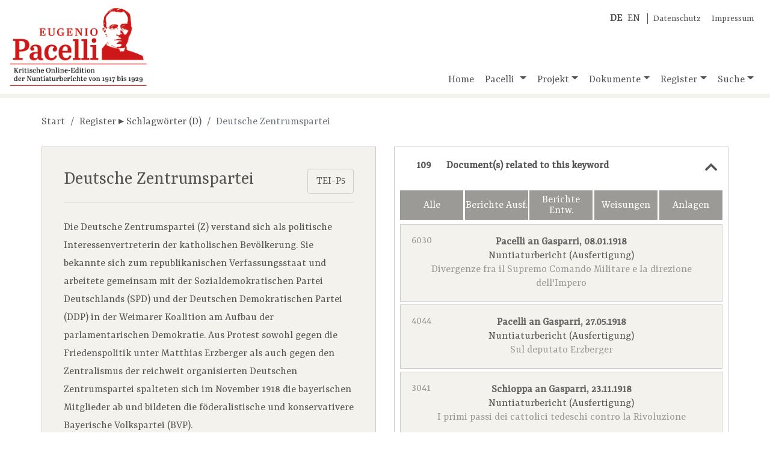

--- FILE ---
content_type: text/html;charset=UTF-8
request_url: https://pacelli-edition.de/schlagwort.html?idno=4042&docsToSub=show
body_size: 83103
content:
<!DOCTYPE html>
<html xmlns="http://www.w3.org/1999/xhtml" data-template="i18n:translate" data-template-catalogues="data/i18n" data-template-lang="de">
    <head>
            <!-- Meta -->
        <meta charset="UTF-8" />
        <meta name="description" content="Eugenio Pacelli, der spätere Papst Pius&#160;XII. (1939-1958), ist&#xA;        eine der bekanntesten und umstrittensten Persönlichkeiten des 20. Jahrhunderts. Die Öffnung&#xA;        aller Akten aus dem Pontifikat Pius'&#160;XI. (1922-1939) im Vatikanischen Geheimarchiv 2003 und&#xA;        2006 macht es möglich, alle Nuntiaturberichte, die Pacelli in den zwölf Jahren seiner&#xA;        Tätigkeit in Deutschland nach Rom sandte, zu edieren. Eine Edition der Weisungen von&#xA;        Kardinalstaatssekretär Pietro Gasparri ergänzt den Quellenbestand." />
        <meta name="keywords" content="Eugenio Pacelli, Pacelli, Nuntiaturberichte, Online-Edition" />
        <meta name="viewport" content="width=device-width, initial-scale=1.0" />
            <!-- Fav-Icon -->
        <link rel="shortcut icon" href="./resources/images/template/pacelli-favicon.ico" />
            <!-- Title-->
        <title>Eugenio Pacelli. Kritische Online-Edition der Nuntiaturberichte 1917–1929</title>
            <!-- JQuery -->
        <script type="text/javascript" src="./resources/libraries/jQuery/jquery-3.3.1.min.js"></script>
            <!-- <script type="text/javascript" src="./resources/libraries/jQuery/jquery-ui-1.12.min.js"/>  Required for "Draggable" -->
            <!-- Bootstrap-->
        <link rel="stylesheet" type="text/css" href="./resources/libraries/bootstrap/bootstrap-4.1.3.min.css" />
        <script type="text/javascript" src="./resources/libraries/bootstrap/bootstrap-4.1.3.bundle.js"></script>
            <!-- SlimWidgets -->
        <link rel="stylesheet" type="text/css" href="./resources/libraries/SlimWidgets/css/slim-widgets.css" />
        <script type="text/javascript" src="./resources/libraries/SlimWidgets/js/slim-widgets.js"></script>
            <!-- Own CSS -->
        <link rel="stylesheet" type="text/css" href="./resources/css/pacelli-main.css" />
            <!-- Own JS -->
        <script type="text/javascript" src="./resources/js/pacelli-objects.js"></script>
        <script type="text/javascript" src="./resources/js/pacelli.js"></script>
            <!-- Google Font "Ysra" -->
        <link href="https://fonts.googleapis.com/css?family=Yrsa&amp;display=swap" rel="stylesheet" /> 
            <!-- Font awesome -->
        <link rel="stylesheet" href="https://use.fontawesome.com/releases/v5.8.0/css/all.css" integrity="sha384-Mmxa0mLqhmOeaE8vgOSbKacftZcsNYDjQzuCOm6D02luYSzBG8vpaOykv9lFQ51Y" crossorigin="anonymous" />
    </head>
    <body id="body" lang="de">
        <div class="container container-xl" id="main-container">
                <!-- Title -->
            <header class="row">
                <div class="im-da-lang"><span xmlns="" class="lang-container"><a class="lang-link" href="./index.html"><b>DE</b></a><a class="lang-link" href="./en/index.html">EN</a></span><span class="im-da-nav"><a href="./datenschutz.html">Datenschutz</a><a href="./impressum.html">Impressum</a></span>
                </div><a class="pacelli-logo-link" href="./index.html"><img class="pacelli-logo" src="./resources/images/template/pacelli-edition-logo.png" alt="Pacelli Edition" /></a>
                    <!-- Navigation -->
                <nav class="navbar navbar-expand-md navbar-light ml-auto d-flex align-items-end"><button class="navbar-toggler" type="button" data-toggle="collapse" data-target="#navbarNavDropdown" aria-controls="navbarNavDropdown" aria-expanded="false" aria-label="Toggle navigation"><span class="navbar-toggler-icon"></span></button>
                    <div class="collapse navbar-collapse" id="navbarNavDropdown">
                        <ul class="navbar-nav"> <!-- move navbar to the right: ml-auto -->
                            <li class="nav-item"><a id="nav-home" class="nav-link home-link" href="./index.html">Home</a>
                            </li>
                            <li class="nav-item dropdown"><a id="nav-pacelli" class="nav-link dropdown-toggle" href="./navigation.html#pacelli" role="button" data-toggle="dropdown" aria-haspopup="true" aria-expanded="false">
                                        Pacelli
                                    </a>
                                <div class="dropdown-menu" aria-labelledby="navbarDropdownMenuLink"><a class="dropdown-item" href="./biografie.html">Biografie</a><a class="dropdown-item" href="./nuntiatur.html">Nuntiatur</a>
                                </div>
                            </li>
                            <li class="nav-item dropdown"><a id="nav-project" class="nav-link dropdown-toggle" href="./navigation.html#projekt" role="button" data-toggle="dropdown" aria-haspopup="true" aria-expanded="false">Projekt</a>
                                <div class="dropdown-menu" aria-labelledby="navbarDropdownMenuLink"><a class="dropdown-item" href="./dokumentation.html">Dokumentation</a><a class="dropdown-item" href="./mitarbeiter.html">Team</a><a class="dropdown-item" href="./partner.html">Partner</a><a class="dropdown-item" href="./editionsrichtlinien.html">Editionsrichtlinien</a><a class="dropdown-item" href="./publikationen.html">Publikationen</a><a class="dropdown-item" href="./vortraege-und-praesentationen.html">Vorträge und Präsentationen</a><a class="dropdown-item" href="./berichte-und-interviews.html">Berichte und Interviews</a>
                                </div>
                            </li>
                            <li class="nav-item dropdown"><a id="nav-documents" class="nav-link dropdown-toggle" href="./navigation.html#dokumente" role="button" data-toggle="dropdown" aria-haspopup="true" aria-expanded="false">Dokumente</a>
                                <div class="dropdown-menu" aria-labelledby="navbarDropdownMenuLink"><a class="dropdown-item" href="./dokumente-nach-archiven.html">Nach Archiven</a><a class="dropdown-item" href="./dokumente-nach-themen.html">Nach Themen</a><a class="dropdown-item" href="./dokumente-chronologisch.html">Chronologisch</a>
                                </div>
                            </li>
                            <li class="nav-item dropdown"><a id="nav-register" class="nav-link dropdown-toggle" href="./navigation.html#register" role="button" data-toggle="dropdown" aria-haspopup="true" aria-expanded="false">Register</a>
                                <div class="dropdown-menu" aria-labelledby="navbarDropdownMenuLink"><a class="dropdown-item" href="./kurzbiografien.html?letter=A">Kurzbiografien</a><a class="dropdown-item" href="./schlagwoerter.html?letter=A">Schlagwörter</a>
                                </div>
                            </li>
                            <li class="nav-item dropdown"><a id="nav-search" class="nav-link dropdown-toggle" href="./navigation.html#suche" role="button" data-toggle="dropdown" aria-haspopup="true" aria-expanded="false">Suche</a>
                                <div class="dropdown-menu dropdown-menu-right" aria-labelledby="navbarDropdownMenuLink"><a class="dropdown-item" href="./suche-gesamtbestand.html">Gesamtbestand</a>
                                    <div class="dropdown-divider"></div><a class="dropdown-item" href="./suche-dokumente.html">Dokumente</a><a class="dropdown-item" href="./suche-kurzbiografien.html">Kurzbiografien</a><a class="dropdown-item" href="./suche-schlagwoerter.html">Schlagwörter</a>
                                </div>
                            </li>
                        </ul>
                    </div>
                </nav>
            </header>
                
                <!-- Actual page content goes here -->
            <div id="content" class="row content-row"><span class="page-info" data-pageid="sub"></span>
    <div class="col-12 basic-container">
                    <nav xmlns="" aria-label="breadcrumb">
                        <ol class="breadcrumb">
                            <li class="breadcrumb-item"><a href="./index.html">Start</a>
                            </li>
                            <li class="breadcrumb-item"><a href="./schlagwoerter.html?letter=D">Register ▸ Schlagwörter (D)</a>
                            </li>
                            <li class="breadcrumb-item active" aria-current="page">Deutsche Zentrumspartei</li>
                        </ol>
                    </nav>
    </div>
    <div class="col-lg-6 basic-container left">
                    <div xmlns="" class="resource sub-container"><a class="btn" href="https://pacelli-edition.de/Schlagwort/4042?format=xml" target="blanc" style="float:right;">TEI-P5</a>
                        <section class="resource-header sub-header">
                            <h3 class="sub-title">Deutsche Zentrumspartei</h3>
                        </section>
                        <section class="sub-annotation">Die Deutsche Zentrumspartei (Z) verstand sich als politische Interessenvertreterin
        der katholischen Bevölkerung. Sie bekannte sich zum republikanischen Verfassungsstaat und
        arbeitete gemeinsam mit der Sozialdemokratischen Partei Deutschlands (SPD) und der Deutschen
        Demokratischen Partei (DDP) in der Weimarer Koalition am Aufbau der parlamentarischen
        Demokratie. Aus Protest sowohl gegen die Friedenspolitik unter Matthias Erzberger als auch
        gegen den Zentralismus der reichweit organisierten Deutschen Zentrumspartei spalteten sich
        im November 1918 die bayerischen Mitglieder ab und bildeten die föderalistische und
        konservativere Bayerische Volkspartei (BVP). <br />Die Zentrumspartei war durch eine breite
        programmatische Vielfalt gekennzeichnet. Ihre Wählerschaft speiste sich aus katholischen
        Arbeitern aus dem linken bis hin zu Adeligen aus dem rechten Parteiflügel. Die einigende
        Klammer der Zentrumspartei war der KatholizismuS.&#160;Unter der Führung der Parteilinken
        Matthias Erzberger und Joseph Wirth setzte sich die Partei für die Festigung der Weimarer
        Republik, die Sicherung des Verfassungsstaates, den Ausbau des Sozialstaates und für eine
        außenpolitische Verständigung ein. Der rechte Parteiflügel hingegen sprach sich für eine
        patriarchalisch-ständestaatlich orientierte Innen- und eine revisionistische,
        nationalbetonte Außenpolitik aus.&#160;<br />Bei den Wahlen zur Verfassunggebenden
        Nationalversammlung vom 19.&#160;Januar 1919 trat die Partei unter der Bezeichnung
        "Christliche Volkspartei" an. Sie konnte mit 19,7 Prozent ihr bestes Wahlergebnis in der
        Weimarer Republik erzielen. Innerhalb der "Weimarer Koalition" mit den Sozialdemokraten
        (SPD) und den Demokraten (DDP), in der die Zentrumspartei das rechte politische Spektrum
        bildete, herrschten erhebliche politische Differenzen vor allem in Hinblick auf die Schul-
        und Kirchenpolitik. Die Koalition verlor bei den Reichstagswahlen vom Juni 1920, bei denen
        die Zentrumspartei auf 13,6 Prozent der Stimmen abrutschte, die absolute Mehrheit. In
        Preußen, dem bedeutendsten Bundesstaat der Weimarer Republik, setzte die Zentrumspartei die
        Weimarer Koalition mit SPD und DDP bis 1932 fort. <br />Der Stimmenanteil der Zentrumspartei
        ging bei den Reichstagswahlen in der Weimarer Republik langsam aber stetig zurück. Lag er in
        der ersten Hälfte der 1920er Jahre weiterhin deutlich über 13 Prozent, so sank er 1928 auf
        12,1 Prozent. Die Zentrumspartei stellte mit Konstantin Fehrenbach, Joseph Wirth, Wilhelm
        Marx und Heinrich Brüning vier, wenn man die Kanzlerschaft Franz von Papens, der am
        3.&#160;Juni 1932 nach drei Tagen im Amt aus der Zentrumspartei austrat, hinzuzählt,
        insgesamt fünf Reichskanzler. Sie war bis 1932 an allen Reichsregierungen beteiligt. Als
        Partei der Mitte, die sowohl nach links als auch nach rechts koalitionsfähig war, nahm sie
        eine Scharnierfunktion in der Parteienlandschaft der Weimarer Republik ein. Dabei kam es
        zwischen den Parteiflügeln immer wieder zu Auseinandersetzungen, ob mit der Linken oder der
        Rechten koaliert werden sollte. <br />1930 bedeutete die Ernennung Heinrich Brünings zum
        Reichskanzler einer Minderheitsregierung, die ihren Aufgaben nur mit der Unterstützung des
        Reichspräsidenten Paul von Hindenburg nachkommen konnte, den Übergang von der
        parlamentarischen Regierung zu den scheinparlamentarischen Präsidialkabinetten. Am
        5.&#160;Juli 1933 löste sich die Deutsche Zentrumspartei als letzte der bürgerlichen
        Parteien auf, um sich der Gleichschaltung zu entziehen. <br /><br /><b>Beteiligung an der
            Reichsregierung 1919-1932:</b><br />
                            <div class="table-responsive">
                                <table class="table table-bordered">
                                    <tr>
                                        <td style="text-align:justify;"><b>Kabinett</b><span class="th-spacer"></span>
                                        </td>
                                        <td style="text-align:justify;"><b>Ministerposten</b><span class="th-spacer"></span>
                                        </td>
                                    </tr>
                                    <tr>
                                        <td style="text-align:justify;">Scheidemann <br />(13.&#160;Februar 1919 bis 20.&#160;Juni
                    1919)</td>
                                        <td style="text-align:justify;">Verkehr und Kolonien (Johannes Bell), Post (Johannes
                    Giesberts), Ohne Geschäftsbereich (Matthias Erzberger)</td>
                                    </tr>
                                    <tr>
                                        <td style="text-align:justify;">Bauer<br />(21.&#160;Juni 1919 bis 27.&#160;März
                    1920)</td>
                                        <td style="text-align:justify;">Stellvertretender Reichskanzler (Matthias Erzberger)
                    Verkehr und Kolonien (Johannes Bell), Post (Johannes Giesberts), Schatz (Wilhelm
                    Mayer)</td>
                                    </tr>
                                    <tr>
                                        <td style="text-align:justify;">Müller<br />(27.&#160;März 1920 bis 21.&#160;Juni
                    1920)</td>
                                        <td style="text-align:justify;">Finanzen (Joseph Wirth), Ernährung (Andreas Hermes),
                    Verkehr (Johannes Bell), Post (Johannes Giesberts)</td>
                                    </tr>
                                    <tr>
                                        <td style="text-align:justify;">Fehrenbach <br />(25.&#160;Juni 1920 bis 4.&#160;Mai
                    1921)</td>
                                        <td style="text-align:justify;">Reichskanzler (Konstantin Fehrenbach), Arbeit (Heinrich
                    Brauns), Ernährung, Landwirtschaft (Andreas Hermes), Finanzen (Joseph Wirth),
                    Post (Johannes Giesberts)</td>
                                    </tr>
                                    <tr>
                                        <td style="text-align:justify;">Wirth I<br />(10.&#160;Mai 1921 bis 25.&#160;Oktober
                    1921):</td>
                                        <td style="text-align:justify;">Reichskanzler, Auswärtiges Amt, Finanzen (Joseph Wirth),
                    Arbeit (Heinrich Brauns), Ernährung<br />(Andreas Hermes), Post (Johannes
                    Giesberts)</td>
                                    </tr>
                                    <tr>
                                        <td style="text-align:justify;">Wirth II<br />(26.&#160;Oktober 1921 bis 22.&#160;November
                    1922)</td>
                                        <td style="text-align:justify;">Reichskanzler, Auswärtiges Amt (Joseph Wirth), Ernährung
                    bis 10.03.1922, danach Finanzen (Andreas Hermes), Arbeit (Heinrich Brauns), Post
                    (Johannes Giesberts)</td>
                                    </tr>
                                    <tr>
                                        <td style="text-align:justify;">Cuno<br />(22.&#160;November 1922 bis 12.&#160;August
                    1923)</td>
                                        <td style="text-align:justify;">Finanzen (Andreas Hermes), Arbeit (Heinrich Brauns),
                    Ernährung, Landwirtschaft (Karl Müller)</td>
                                    </tr>
                                    <tr>
                                        <td style="text-align:justify;">Stresemann I<br />(13.&#160;August 1923 bis
                    6.&#160;Oktober 1923)</td>
                                        <td style="text-align:justify;">Arbeit (Heinrich Brauns), Besetzte Gebiete (Johannes
                    Fuchs), Post (Anton Höfle)</td>
                                    </tr>
                                    <tr>
                                        <td style="text-align:justify;">Stresemann II<br />(6.&#160;Oktober 1923 bis
                    30.&#160;November 1923)</td>
                                        <td style="text-align:justify;">Arbeit (Heinrich Brauns), Besetzte Gebiete (Johannes
                    Fuchs), Post (Anton Höfle)</td>
                                    </tr>
                                    <tr>
                                        <td style="text-align:justify;">Marx I<br />(30.&#160;November 1923 bis 26.&#160;Mai
                    1924)</td>
                                        <td style="text-align:justify;">Reichskanzler (Wilhelm Marx), Arbeit (Heinrich Brauns),
                    Besetzte Gebiete und Post (Anton Höfle)</td>
                                    </tr>
                                    <tr>
                                        <td style="text-align:justify;">Marx II<br />(27.&#160;Mai 1924 bis 15.&#160;Januar
                    1925)</td>
                                        <td style="text-align:justify;">Reichskanzler (Wilhelm Marx), Arbeit (Heinrich Brauns),
                    Justiz (Johannes Bell), Ernährung, Landwirtschaft (Heinrich Haslinde), Besetzte
                    Gebiete (Wilhelm Marx, Johannes Bell)</td>
                                    </tr>
                                    <tr>
                                        <td style="text-align:justify;">Luther I<br />(16.&#160;Januar 1925 bis 20.&#160;Januar
                    1926)</td>
                                        <td style="text-align:justify;">Arbeit (Heinrich Brauns), Reichswehr (Josef Frenken),
                    Besetzte Gebiete (Heinrich Brauns, danach Josef Frenken)</td>
                                    </tr>
                                    <tr>
                                        <td style="text-align:justify;">Luther II<br />(20.&#160;Januar 1926 bis 18.&#160;Mai
                    1926)</td>
                                        <td style="text-align:justify;">Justiz und Besetzte Gebiete (Wilhelm Marx), Arbeit
                    (Heinrich Brauns), Ernährung und Landwirtschaft (Heinrich Haslinde)</td>
                                    </tr>
                                    <tr>
                                        <td style="text-align:justify;">Marx III<br />(18.&#160;Mai 1926 bis 1.&#160;Februar
                    1927)</td>
                                        <td style="text-align:justify;">Reichskanzler und Besetzte Gebiete (Wilhelm Marx), Arbeit
                    (Heinrich Brauns), Justiz und Besetzte Gebiete (Johannes Bell), Ernährung und
                    Landwirtschaft (Heinrich Haslinde)</td>
                                    </tr>
                                    <tr>
                                        <td style="text-align:justify;">Marx IV<br />(1.&#160;Februar 1927 bis 28.&#160;Juni
                    1928)</td>
                                        <td style="text-align:justify;">Reichskanzler und Besetzte Gebiete (Wilhelm Marx),
                    Finanzen (Heinrich Köhler), Arbeit (Heinrich Brauns)</td>
                                    </tr>
                                    <tr>
                                        <td style="text-align:justify;">Müller II<br />(28.&#160;Juni 1928 bis 27.&#160;März
                    1930)</td>
                                        <td style="text-align:justify;">Justiz, Reichswehr (Theodor von Guérard), Verkehr (Adam
                    Stegerwald), Besetzte Gebiete (Theodor von Guérard, Joseph Wirth)</td>
                                    </tr>
                                    <tr>
                                        <td style="text-align:justify;">Brüning I<br />(31.&#160;März 1930 bis 9.&#160;Oktober
                    1931) </td>
                                        <td style="text-align:justify;">Reichskanzler (Heinrich Brüning), Inneres (Joseph Wirth),
                    Arbeit (Adam Stegerwald), Verkehr (Theodor von Guérard)</td>
                                    </tr>
                                    <tr>
                                        <td style="text-align:justify;">Brüning II<br />(10.&#160;Oktober 1931 bis 1.&#160;Juni
                    1932)</td>
                                        <td style="text-align:justify;">Reichskanzler und Auswärtiges Amt (Heinrich Brüning),
                    Arbeit (Adam Stegerwald)</td>
                                    </tr>
                                </table>
                            </div>
                        </section>
                        <section class="sub-reference">
                            <h5 class="section-title">Literatur</h5>
                            <div class="quelle-item">ASMUSS, Burkhard, Die Deutsche Zentrumspartei (Zentrum) 1918-1933, in: <span class="external-link-wrapper"><a class="external-link" href="https://www.dhm.de/lemo/kapitel/weimarer-republik/innenpolitik/zentrum.html">www.dhm.de</a> (Letzter Zugriff am: 08.05.2015)</span>. </div>
                            <div class="quelle-item">Deutsche Zentrumspartei, Deutsches Kaiserreich; <a class="resource-link sub-link" href="./schlagwort.html?idno=28004">Schlagwort
                Nr.&#160;28004<img src="./resources/images/document/i-icon.png" class="sub-link-icon resource-link-icon" data-idno="28004" title="Schlagwort anzeigen" /></a>.</div>
                            <div class="quelle-item">FALTER, Jürgen / LINDENBERGER, Thomas / SCHUMANN, Siegfried, Wahlen und Abstimmungen
            in der Weimarer Republik. Materialien zum Wahlverhalten. 1919-1933, München 1986,
            S.&#160;39-45. </div>
                            <div class="quelle-item">HOFMANN, Robert, Geschichte der deutschen Parteien. Von der
            Kaiserzeit bis zur Gegenwart, München / Zürich 1993, S.&#160;156-165. </div>
                            <div class="quelle-item">HÖMIG, Herbert, Das preußische Zentrum in der Weimarer Republik (Veröffentlichung der
            Kommission für Zeitgeschichte, Reihe B 28), Mainz 1979. </div>
                            <div class="quelle-item">JUNKER, Detlef, Die Deutsche Zentrumspartei und Hitler 1932/33, Stuttgart 1969. </div>
                            <div class="quelle-item">MORSEY, Rudolf, Das Verhältnis von Zentrum und SPD in der Weimarer Republik, in:
            MORSEY, Rudolf u.&#160;a. (Hg.), Christliche Parteien und Sozialdemokratie.
            Akademietagung zum 100. Jahrestag der Sozialistengesetze (Holthausener Manuskripte
            3/78), Lingen-Holthausen 1978, S.&#160;25-45. </div>
                            <div class="quelle-item">MORSEY, Rudolf, Der Untergang des politischen Katholizismus. Die Zentrumspartei
            zwischen christlichem Selbstverständnis und "Nationaler Erhebung" 1932/33, Stuttgart;
            Zürich 1977. </div>
                            <div class="quelle-item">MORSEY, Rudolf, Die Deutsche Zentrumspartei 1917-1923 (Beiträge zur Geschichte des Parlamentarismus und der politischen Parteien 32), Düsseldorf 1966.</div>
                            <div class="quelle-item">RUPPERT, Karsten, Die Deutsche Zentrumspartei und die Weimarer Demokratie 1918-1933,
            in: PYTA, Wolfram u.&#160;a. (Hg.), Die Herausforderung der Diktaturen. Katholizismus in
            Deutschland und Italien 1918-1943/45 (Reihe der Villa Vigoni 21), Tübingen 2009,
            S.&#160;13-38. </div>
                            <div class="quelle-item">RUPPERT, Karsten, Im Dienst am Staat von Weimar. Das Zentrum als regierende Partei in
            der Weimarer Demokratie 1923-1930, Düsseldorf 1992. </div>
                            <div class="quelle-item">UMMENHOFER, Stefan, Wie Feuer und Wasser? Katholizismus und Sozialdemokratie in der
            Weimarer Republik, Berlin 2003. </div>
                            <div class="quelle-item">Weimarer Republik 1918-1933. Reichstagswahlen. Gesamtergebnisse, in: <span class="external-link-wrapper"><a class="external-link" href="http://www.wahlen-in-deutschland.de/wrtw.htm">www.wahlen-in-deutschland.de</a> (Letzter Zugriff am: 12.07.2010)</span>.</div>
                        </section>
                        <section class="citation-reference">
                            <h5 class="section-title">Empfohlene Zitierweise</h5>Deutsche Zentrumspartei, in: 'Kritische Online-Edition der Nuntiaturberichte Eugenio Pacellis (1917-1929)', Schlagwort Nr. 4042, URL: www.pacelli-edition.de/Schlagwort/4042. Letzter Zugriff am: 18.01.2026.</section>
                        <section class="online-change">Online seit 02.03.2011, letzte Änderung am 26.06.2019.</section><a class="btn pdf-btn" href="./schlagwort-pdf.html?idno=4042" target="_blank" download="Pacelli-Edition_SW-Nr-4042">Als PDF anzeigen
                        <img class="pdf-icon" src="./resources/images/document/pdf-icon.png" /></a>
                    </div>
    </div>
    <div class="col-lg-6 basic-container right">
        <div class="accordion">
            <div class="acco-section"><a xmlns="" class="acco-section-title" data-idno="4042" data-type="docsToSub" href="./schlagwort.html?idno=4042"><span>Document(s) related to this keyword</span><i class="fas fa-chevron-up"></i></a>
                            <div xmlns="" class="results-container doc-results-container">
                                <ul class="link-items doc-link-items">
                                    <li class="doc-type-control"><button class="doc-type-control-btn" title="Alle Dokumente anzeigen" value="alle">Alle</button><button class="doc-type-control-btn" title="Ausfertigungen von Nuntiaturberichten anzeigen" value="NuAu">Berichte Ausf.</button><button class="doc-type-control-btn" title="Entwürfe von Nuntiaturberichten anzeigen" value="NuEn">Berichte Entw.</button><button class="doc-type-control-btn" title="Weisungen anzeigen" value="We">Weisungen</button><button class="doc-type-control-btn" title="Anlagen anzeigen" value="An">Anlagen</button>
                                    </li>
                                    <div class="doc-link-items-group" data-classtype="NuAu">
                                        <li class="link-item doc-link-item" data-classtype="NuAu"><a data-idno="6030" class="doc-link" href="./dokument.html?idno=6030"><span class="title">Pacelli an Gasparri, 08.01.1918</span><span class="idno">6030</span><span class="classType">Nuntiaturbericht (Ausfertigung)</span><span class="divider"></span><span class="subject">Divergenze fra il Supremo Comando Militare e la direzione dell'Impero</span></a>
                                        </li>
                                        <li class="link-item doc-link-item" data-classtype="NuAu"><a data-idno="4044" class="doc-link" href="./dokument.html?idno=4044"><span class="title">Pacelli an Gasparri, 27.05.1918</span><span class="idno">4044</span><span class="classType">Nuntiaturbericht (Ausfertigung)</span><span class="divider"></span><span class="subject">Sul deputato Erzberger</span></a>
                                        </li>
                                        <li class="link-item doc-link-item" data-classtype="NuAu"><a data-idno="3041" class="doc-link" href="./dokument.html?idno=3041"><span class="title">Schioppa an Gasparri, 23.11.1918</span><span class="idno">3041</span><span class="classType">Nuntiaturbericht (Ausfertigung)</span><span class="divider"></span><span class="subject">I primi passi dei cattolici tedeschi contro la Rivoluzione</span></a>
                                        </li>
                                        <li class="link-item doc-link-item" data-classtype="NuAu"><a data-idno="1022" class="doc-link" href="./dokument.html?idno=1022"><span class="title">Schioppa an Gasparri, 04.01.1919</span><span class="idno">1022</span><span class="classType">Nuntiaturbericht (Ausfertigung)</span><span class="divider"></span><span class="subject">Il Centro Prussiano contro il Ministro dei Culti Hoffmann</span></a>
                                        </li>
                                        <li class="link-item doc-link-item" data-classtype="NuAu"><a data-idno="502" class="doc-link" href="./dokument.html?idno=502"><span class="title">Schioppa an Gasparri, 10.01.1919</span><span class="idno">502</span><span class="classType">Nuntiaturbericht (Ausfertigung)</span><span class="divider"></span><span class="subject">La futura Assemblea Nazionale germanica e la Separazione dello Stato dalla Chiesa</span></a>
                                        </li>
                                        <li class="link-item doc-link-item" data-classtype="NuAu"><a data-idno="9671" class="doc-link" href="./dokument.html?idno=9671"><span class="title">Schioppa an Gasparri, [23.01.1919]</span><span class="idno">9671</span><span class="classType">Nuntiaturbericht (Ausfertigung)</span><span class="divider"></span><span class="subject">[Kein Betreff]</span></a>
                                        </li>
                                        <li class="link-item doc-link-item" data-classtype="NuAu"><a data-idno="9672" class="doc-link" href="./dokument.html?idno=9672"><span class="title">Schioppa an Gasparri, [25.01.1919]</span><span class="idno">9672</span><span class="classType">Nuntiaturbericht (Ausfertigung)</span><span class="divider"></span><span class="subject">[Kein Betreff]</span></a>
                                        </li>
                                        <li class="link-item doc-link-item" data-classtype="NuAu"><a data-idno="1024" class="doc-link" href="./dokument.html?idno=1024"><span class="title">Schioppa an Gasparri, 26.01.1919</span><span class="idno">1024</span><span class="classType">Nuntiaturbericht (Ausfertigung)</span><span class="divider"></span><span class="subject">Il risveglio degli integrali in Germania</span></a>
                                        </li>
                                        <li class="link-item doc-link-item" data-classtype="NuAu"><a data-idno="3875" class="doc-link" href="./dokument.html?idno=3875"><span class="title">Schioppa an Gasparri, 29.01.1919</span><span class="idno">3875</span><span class="classType">Nuntiaturbericht (Ausfertigung rekonstruiert nach Entwurf)</span><span class="divider"></span><span class="subject">Dopo le elezioni dell'Assemblea Nazionale Germanica</span></a>
                                        </li>
                                        <li class="link-item doc-link-item" data-classtype="NuAu"><a data-idno="9711" class="doc-link" href="./dokument.html?idno=9711"><span class="title">Pacelli an Gasparri, 04.02.1919</span><span class="idno">9711</span><span class="classType">Nuntiaturbericht (Ausfertigung)</span><span class="divider"></span><span class="subject">[Kein Betreff]</span></a>
                                        </li>
                                        <li class="link-item doc-link-item" data-classtype="NuAu"><a data-idno="3063" class="doc-link" href="./dokument.html?idno=3063"><span class="title">Pacelli an Gasparri, 20.02.1919</span><span class="idno">3063</span><span class="classType">Nuntiaturbericht (Ausfertigung rekonstruiert nach Entwurf)</span><span class="divider"></span><span class="subject">Centro e Governo</span></a>
                                        </li>
                                        <li class="link-item doc-link-item" data-classtype="NuAu"><a data-idno="6090" class="doc-link" href="./dokument.html?idno=6090"><span class="title">Pacelli an Gasparri, 25.02.1919</span><span class="idno">6090</span><span class="classType">Nuntiaturbericht (Ausfertigung)</span><span class="divider"></span><span class="subject">Notizie politiche</span></a>
                                        </li>
                                        <li class="link-item doc-link-item" data-classtype="NuAu"><a data-idno="1130" class="doc-link" href="./dokument.html?idno=1130"><span class="title">Pacelli an Gasparri, 01.03.1919</span><span class="idno">1130</span><span class="classType">Nuntiaturbericht (Ausfertigung)</span><span class="divider"></span><span class="subject">Sull'origine &lt;azione&gt; del
        Centro e sulle future relazioni diplomatiche della Germania colla S.&#160;Sede</span></a>
                                        </li>
                                        <li class="link-item doc-link-item" data-classtype="NuAu"><a data-idno="1030" class="doc-link" href="./dokument.html?idno=1030"><span class="title">Pacelli an Gasparri, 15.03.1919</span><span class="idno">1030</span><span class="classType">Nuntiaturbericht (Ausfertigung)</span><span class="divider"></span><span class="subject">Rapporto riassuntivo sulle discussioni dell'Assemblea Nazionale costituente tedesca
        (Febbraio 1919).</span></a>
                                        </li>
                                        <li class="link-item doc-link-item" data-classtype="NuAu"><a data-idno="257" class="doc-link" href="./dokument.html?idno=257"><span class="title">Pacelli an Gasparri, 18.04.1919</span><span class="idno">257</span><span class="classType">Nuntiaturbericht (Ausfertigung)</span><span class="divider"></span><span class="subject">La Nunziatura e la Repubblica dei Consigli</span></a>
                                        </li>
                                        <li class="link-item doc-link-item" data-classtype="NuAu"><a data-idno="1036" class="doc-link" href="./dokument.html?idno=1036"><span class="title">Pacelli an Gasparri, 25.07.1919</span><span class="idno">1036</span><span class="classType">Nuntiaturbericht (Ausfertigung)</span><span class="divider"></span><span class="subject">Sulla questione scolastica in Germania</span></a>
                                        </li>
                                        <li class="link-item doc-link-item" data-classtype="NuAu"><a data-idno="7846" class="doc-link" href="./dokument.html?idno=7846"><span class="title">Pacelli an Maglione, 28.07.1919</span><span class="idno">7846</span><span class="classType">Nuntiaturbericht (Ausfertigung rekonstruiert nach Entwurf)</span><span class="divider"></span><span class="subject">[Kein Betreff]</span></a>
                                        </li>
                                        <li class="link-item doc-link-item" data-classtype="NuAu"><a data-idno="1037" class="doc-link" href="./dokument.html?idno=1037"><span class="title">Pacelli an Gasparri, 03.08.1919</span><span class="idno">1037</span><span class="classType">Nuntiaturbericht (Ausfertigung)</span><span class="divider"></span><span class="subject">Sulla questione scolastica in Germania</span></a>
                                        </li>
                                        <li class="link-item doc-link-item" data-classtype="NuAu"><a data-idno="3070" class="doc-link" href="./dokument.html?idno=3070"><span class="title">Pacelli an Gasparri, 04.08.1919</span><span class="idno">3070</span><span class="classType">Nuntiaturbericht (Ausfertigung rekonstruiert nach Entwurf)</span><span class="divider"></span><span class="subject">Sulle relazioni diplomatiche fra la S. Sede ed il nuovo Impero Germanico</span></a>
                                        </li>
                                        <li class="link-item doc-link-item" data-classtype="NuAu"><a data-idno="1033" class="doc-link" href="./dokument.html?idno=1033"><span class="title">Pacelli an Gasparri, 18.08.1919</span><span class="idno">1033</span><span class="classType">Nuntiaturbericht (Ausfertigung)</span><span class="divider"></span><span class="subject">Relazioni fra Chiesa e Stato nella nuova Costituzione dell'Impero Germanico</span></a>
                                        </li>
                                        <li class="link-item doc-link-item" data-classtype="NuAu"><a data-idno="1042" class="doc-link" href="./dokument.html?idno=1042"><span class="title">Pacelli an Gasparri, 06.09.1919</span><span class="idno">1042</span><span class="classType">Nuntiaturbericht (Ausfertigung)</span><span class="divider"></span><span class="subject">Notizie politiche</span></a>
                                        </li>
                                        <li class="link-item doc-link-item" data-classtype="NuAu"><a data-idno="1044" class="doc-link" href="./dokument.html?idno=1044"><span class="title">Pacelli an Gasparri, 07.10.1919</span><span class="idno">1044</span><span class="classType">Nuntiaturbericht (Ausfertigung)</span><span class="divider"></span><span class="subject">L'entrata dei democratici nel Ministero Tedesco.</span></a>
                                        </li>
                                        <li class="link-item doc-link-item" data-classtype="NuAu"><a data-idno="1131" class="doc-link" href="./dokument.html?idno=1131"><span class="title">Pacelli an Gasparri, 25.10.1919</span><span class="idno">1131</span><span class="classType">Nuntiaturbericht (Ausfertigung)</span><span class="divider"></span><span class="subject">Dell'Ambasciata Germanica presso il Vaticano</span></a>
                                        </li>
                                        <li class="link-item doc-link-item" data-classtype="NuAu"><a data-idno="9739" class="doc-link" href="./dokument.html?idno=9739"><span class="title">Pacelli an Gasparri, 25.10.1919</span><span class="idno">9739</span><span class="classType">Nuntiaturbericht (Ausfertigung)</span><span class="divider"></span><span class="subject">Il primo Congresso cattolico in Sassonia.</span></a>
                                        </li>
                                        <li class="link-item doc-link-item" data-classtype="NuAu"><a data-idno="328" class="doc-link" href="./dokument.html?idno=328"><span class="title">Pacelli an Gasparri, 28.10.1919</span><span class="idno">328</span><span class="classType">Nuntiaturbericht (Ausfertigung)</span><span class="divider"></span><span class="subject">Il Congresso Cattolico di Monaco</span></a>
                                        </li>
                                        <li class="link-item doc-link-item" data-classtype="NuAu"><a data-idno="5280" class="doc-link" href="./dokument.html?idno=5280"><span class="title">Pacelli an Gasparri, 20.11.1919</span><span class="idno">5280</span><span class="classType">Nuntiaturbericht (Ausfertigung rekonstruiert nach Entwurf)</span><span class="divider"></span><span class="subject">[Kein Betreff]</span></a>
                                        </li>
                                        <li class="link-item doc-link-item" data-classtype="NuAu"><a data-idno="329" class="doc-link" href="./dokument.html?idno=329"><span class="title">Pacelli an Gasparri, 11.01.1920</span><span class="idno">329</span><span class="classType">Nuntiaturbericht (Ausfertigung)</span><span class="divider"></span><span class="subject">Scissione del Partito popolare bavarese dal Centro</span></a>
                                        </li>
                                        <li class="link-item doc-link-item" data-classtype="NuAu"><a data-idno="2699" class="doc-link" href="./dokument.html?idno=2699"><span class="title">Schioppa an Gasparri, 15.03.1920</span><span class="idno">2699</span><span class="classType">Nuntiaturbericht (Ausfertigung)</span><span class="divider"></span><span class="subject">Controrivoluzione in Germania</span></a>
                                        </li>
                                        <li class="link-item doc-link-item" data-classtype="NuAu"><a data-idno="2698" class="doc-link" href="./dokument.html?idno=2698"><span class="title">Schioppa an Gasparri, 18.03.1920</span><span class="idno">2698</span><span class="classType">Nuntiaturbericht (Ausfertigung)</span><span class="divider"></span><span class="subject">Svolgimento e fine della Controrivoluzione in Germania</span></a>
                                        </li>
                                        <li class="link-item doc-link-item" data-classtype="NuAu"><a data-idno="4050" class="doc-link" href="./dokument.html?idno=4050"><span class="title">Schioppa an Gasparri, 30.03.1920</span><span class="idno">4050</span><span class="classType">Nuntiaturbericht (Ausfertigung)</span><span class="divider"></span><span class="subject">Nuovo Ministero nel Reich Germanico ed in Prussia.</span></a>
                                        </li>
                                        <li class="link-item doc-link-item" data-classtype="NuAu"><a data-idno="1133" class="doc-link" href="./dokument.html?idno=1133"><span class="title">Pacelli an Gasparri, 03.06.1920</span><span class="idno">1133</span><span class="classType">Nuntiaturbericht (Ausfertigung)</span><span class="divider"></span><span class="subject">Attacchi dei partiti di destra contro l'erigenda Nunziatura di Berlino</span></a>
                                        </li>
                                        <li class="link-item doc-link-item" data-classtype="NuAu"><a data-idno="1050" class="doc-link" href="./dokument.html?idno=1050"><span class="title">Pacelli an Gasparri, 10.06.1920</span><span class="idno">1050</span><span class="classType">Nuntiaturbericht (Ausfertigung)</span><span class="divider"></span><span class="subject">Le elezioni politiche del Reich germanico</span></a>
                                        </li>
                                        <li class="link-item doc-link-item" data-classtype="NuAu"><a data-idno="338" class="doc-link" href="./dokument.html?idno=338"><span class="title">Pacelli an Gasparri, 12.06.1920</span><span class="idno">338</span><span class="classType">Nuntiaturbericht (Ausfertigung)</span><span class="divider"></span><span class="subject">Elezioni politiche in Baviera</span></a>
                                        </li>
                                        <li class="link-item doc-link-item" data-classtype="NuAu"><a data-idno="1051" class="doc-link" href="./dokument.html?idno=1051"><span class="title">Pacelli an Gasparri, 16.06.1920</span><span class="idno">1051</span><span class="classType">Nuntiaturbericht (Ausfertigung)</span><span class="divider"></span><span class="subject">Sul deputato Erzberger</span></a>
                                        </li>
                                        <li class="link-item doc-link-item" data-classtype="NuAu"><a data-idno="1052" class="doc-link" href="./dokument.html?idno=1052"><span class="title">Pacelli an Gasparri, 26.06.1920</span><span class="idno">1052</span><span class="classType">Nuntiaturbericht (Ausfertigung)</span><span class="divider"></span><span class="subject">Situazione politica nel Reich</span></a>
                                        </li>
                                        <li class="link-item doc-link-item" data-classtype="NuAu"><a data-idno="10104" class="doc-link" href="./dokument.html?idno=10104"><span class="title">Pacelli an Gasparri, 30.06.1920</span><span class="idno">10104</span><span class="classType">Nuntiaturbericht (Ausfertigung rekonstruiert nach Entwurf)</span><span class="divider"></span><span class="subject">Presentazione delle lettere credenziali</span></a>
                                        </li>
                                        <li class="link-item doc-link-item" data-classtype="NuAu"><a data-idno="4051" class="doc-link" href="./dokument.html?idno=4051"><span class="title">Pacelli an Gasparri, 06.09.1920</span><span class="idno">4051</span><span class="classType">Nuntiaturbericht (Ausfertigung)</span><span class="divider"></span><span class="subject">Sull'ex-Imperatore di Germania </span></a>
                                        </li>
                                        <li class="link-item doc-link-item" data-classtype="NuAu"><a data-idno="342" class="doc-link" href="./dokument.html?idno=342"><span class="title">Pacelli an Gasparri, 12.02.1921</span><span class="idno">342</span><span class="classType">Nuntiaturbericht (Ausfertigung)</span><span class="divider"></span><span class="subject">Sul conflitto fra il Governo del Reich e quello bavarese circa la questione della
            Einwohnerwehr</span></a>
                                        </li>
                                        <li class="link-item doc-link-item" data-classtype="NuAu"><a data-idno="11807" class="doc-link" href="./dokument.html?idno=11807"><span class="title">Pacelli an Gasparri, 02.05.1921</span><span class="idno">11807</span><span class="classType">Nuntiaturbericht (Ausfertigung rekonstruiert nach Entwurf)</span><span class="divider"></span><span class="subject">Viaggio a Berlino – Tentativo di mediazione della S.&#160;Sede fra l'Intesa e la
        Germania – Opuscolo di Scheidemann – Il nuovo Ministero prussiano ed il Concordato</span></a>
                                        </li>
                                        <li class="link-item doc-link-item" data-classtype="NuAu"><a data-idno="11345" class="doc-link" href="./dokument.html?idno=11345"><span class="title">Pacelli an Gasparri, 11.05.1921</span><span class="idno">11345</span><span class="classType">Nuntiaturbericht (Ausfertigung rekonstruiert nach Entwurf)</span><span class="divider"></span><span class="subject">Il nuovo Governo del Reich</span></a>
                                        </li>
                                        <li class="link-item doc-link-item" data-classtype="NuAu"><a data-idno="3773" class="doc-link" href="./dokument.html?idno=3773"><span class="title">Pacelli an Gasparri, 18.06.1921</span><span class="idno">3773</span><span class="classType">Nuntiaturbericht (Ausfertigung)</span><span class="divider"></span><span class="subject">Viaggio a Berlino – Situazione politica generale – Varie questioni speciali</span></a>
                                        </li>
                                        <li class="link-item doc-link-item" data-classtype="NuAu"><a data-idno="2222" class="doc-link" href="./dokument.html?idno=2222"><span class="title">Pacelli an Gasparri, 27.10.1921</span><span class="idno">2222</span><span class="classType">Nuntiaturbericht (Ausfertigung)</span><span class="divider"></span><span class="subject">Circa la proposta nomina di un Amministratore Apostolico per il territorio della
            Sarre</span></a>
                                        </li>
                                        <li class="link-item doc-link-item" data-classtype="NuAu"><a data-idno="10433" class="doc-link" href="./dokument.html?idno=10433"><span class="title">Pacelli an Gasparri, 16.11.1921</span><span class="idno">10433</span><span class="classType">Nuntiaturbericht (Ausfertigung rekonstruiert nach Entwurf)</span><span class="divider"></span><span class="subject">Viaggio a Berlino – Situazione politica in Germania – Trattative per un Concordato col
            Reich</span></a>
                                        </li>
                                        <li class="link-item doc-link-item" data-classtype="NuAu"><a data-idno="6876" class="doc-link" href="./dokument.html?idno=6876"><span class="title">Pacelli an Gasparri, 28.03.1922</span><span class="idno">6876</span><span class="classType">Nuntiaturbericht (Ausfertigung)</span><span class="divider"></span><span class="subject">Domanda di grazia per l'Ingegnere Grupen</span></a>
                                        </li>
                                        <li class="link-item doc-link-item" data-classtype="NuAu"><a data-idno="1080" class="doc-link" href="./dokument.html?idno=1080"><span class="title">Pacelli an Gasparri, 19.11.1922</span><span class="idno">1080</span><span class="classType">Nuntiaturbericht (Ausfertigung)</span><span class="divider"></span><span class="subject">Processo Fechenbach – Telegramma del Barone de Ritter (27 Luglio 1914)</span></a>
                                        </li>
                                        <li class="link-item doc-link-item" data-classtype="NuAu"><a data-idno="1081" class="doc-link" href="./dokument.html?idno=1081"><span class="title">Pacelli an Gasparri, 14.02.1923</span><span class="idno">1081</span><span class="classType">Nuntiaturbericht (Ausfertigung)</span><span class="divider"></span><span class="subject">Processo Fechenbach – Telegramma del Sig. Barone de Ritter (Luglio 1914)</span></a>
                                        </li>
                                        <li class="link-item doc-link-item" data-classtype="NuAu"><a data-idno="107" class="doc-link" href="./dokument.html?idno=107"><span class="title">Pacelli an Gasparri, 24.09.1923</span><span class="idno">107</span><span class="classType">Nuntiaturbericht (Ausfertigung)</span><span class="divider"></span><span class="subject">Viaggio a Berlino – Situazione politica – Questione della Ruhr</span></a>
                                        </li>
                                        <li class="link-item doc-link-item" data-classtype="NuAu"><a data-idno="413" class="doc-link" href="./dokument.html?idno=413"><span class="title">Pacelli an Gasparri, 07.11.1923</span><span class="idno">413</span><span class="classType">Nuntiaturbericht (Ausfertigung)</span><span class="divider"></span><span class="subject">Trattative per il Concordato colla Baviera</span></a>
                                        </li>
                                        <li class="link-item doc-link-item" data-classtype="NuAu"><a data-idno="47" class="doc-link" href="./dokument.html?idno=47"><span class="title">Pacelli an Gasparri, 07.12.1923</span><span class="idno">47</span><span class="classType">Nuntiaturbericht (Ausfertigung)</span><span class="divider"></span><span class="subject">Sul nuovo Cancelliere del Reich Sig. Marx</span></a>
                                        </li>
                                        <li class="link-item doc-link-item" data-classtype="NuAu"><a data-idno="173" class="doc-link" href="./dokument.html?idno=173"><span class="title">Pacelli an Gasparri, 03.03.1924</span><span class="idno">173</span><span class="classType">Nuntiaturbericht (Ausfertigung)</span><span class="divider"></span><span class="subject">Attacchi del Generale Ludendorff contro la S.&#160;Sede</span></a>
                                        </li>
                                        <li class="link-item doc-link-item" data-classtype="NuAu"><a data-idno="181" class="doc-link" href="./dokument.html?idno=181"><span class="title">Pacelli an Gasparri, 01.05.1924</span><span class="idno">181</span><span class="classType">Nuntiaturbericht (Ausfertigung)</span><span class="divider"></span><span class="subject">Sugli attacchi della stampa ultra-nazionalista contro la S.&#160;Sede</span></a>
                                        </li>
                                        <li class="link-item doc-link-item" data-classtype="NuAu"><a data-idno="86" class="doc-link" href="./dokument.html?idno=86"><span class="title">Pacelli an Pizzardo, 03.10.1924</span><span class="idno">86</span><span class="classType">Nuntiaturbericht (Ausfertigung)</span><span class="divider"></span><span class="subject">Sul ricorso diretto alla Conferenza vescovile di Fulda dal Comitato dei cattolici
        appartenenti al partito tedesco-nazionale</span></a>
                                        </li>
                                        <li class="link-item doc-link-item" data-classtype="NuAu"><a data-idno="1737" class="doc-link" href="./dokument.html?idno=1737"><span class="title">Pacelli an Gasparri, 22.10.1924</span><span class="idno">1737</span><span class="classType">Nuntiaturbericht (Ausfertigung)</span><span class="divider"></span><span class="subject">Sulla collaborazione dei cattolici coi socialisti in Germania – Crisi governativa –
        Trattative per il Concordato col Reich</span></a>
                                        </li>
                                        <li class="link-item doc-link-item" data-classtype="NuAu"><a data-idno="14525" class="doc-link" href="./dokument.html?idno=14525"><span class="title">Pacelli an Gasparri, 01.02.1925</span><span class="idno">14525</span><span class="classType">Nuntiaturbericht (Ausfertigung)</span><span class="divider"></span><span class="subject">Giubileo dottorale del Prof.&#160;Ottone Fischer</span></a>
                                        </li>
                                        <li class="link-item doc-link-item" data-classtype="NuAu"><a data-idno="14614" class="doc-link" href="./dokument.html?idno=14614"><span class="title">Pacelli an Gasparri, 14.02.1925</span><span class="idno">14614</span><span class="classType">Nuntiaturbericht (Ausfertigung)</span><span class="divider"></span><span class="subject">Trasmettesi Indirizzo al S.&#160;Padre delle "Neue Pfälzische Landeszeitung"</span></a>
                                        </li>
                                        <li class="link-item doc-link-item" data-classtype="NuAu"><a data-idno="4109" class="doc-link" href="./dokument.html?idno=4109"><span class="title">Pacelli an Gasparri, 05.03.1925</span><span class="idno">4109</span><span class="classType">Nuntiaturbericht (Ausfertigung)</span><span class="divider"></span><span class="subject">Sui funerali del Presidente del Reich Sig.&#160;Ebert</span></a>
                                        </li>
                                        <li class="link-item doc-link-item" data-classtype="NuAu"><a data-idno="4095" class="doc-link" href="./dokument.html?idno=4095"><span class="title">Pacelli an Gasparri, 14.03.1925</span><span class="idno">4095</span><span class="classType">Nuntiaturbericht (Ausfertigung)</span><span class="divider"></span><span class="subject">Sul Concordato della S. Sede colla Polonia</span></a>
                                        </li>
                                        <li class="link-item doc-link-item" data-classtype="NuAu"><a data-idno="1738" class="doc-link" href="./dokument.html?idno=1738"><span class="title">Pacelli an Gasparri, 22.05.1925</span><span class="idno">1738</span><span class="classType">Nuntiaturbericht (Ausfertigung)</span><span class="divider"></span><span class="subject">Sull'attitudine dei socialisti in Sassonia ed in Turingia di fronte alla candidatura
        Marx nelle elezioni per la Presidenza del Reich</span></a>
                                        </li>
                                        <li class="link-item doc-link-item" data-classtype="NuAu"><a data-idno="4187" class="doc-link" href="./dokument.html?idno=4187"><span class="title">Pacelli an Gasparri, 18.06.1925</span><span class="idno">4187</span><span class="classType">Nuntiaturbericht (Ausfertigung)</span><span class="divider"></span><span class="subject">Interpellanza dei socialisti al Reichstag contro il Concordato
        bavarese</span></a>
                                        </li>
                                        <li class="link-item doc-link-item" data-classtype="NuAu"><a data-idno="1740" class="doc-link" href="./dokument.html?idno=1740"><span class="title">Pacelli an Gasparri, 06.09.1925</span><span class="idno">1740</span><span class="classType">Nuntiaturbericht (Ausfertigung)</span><span class="divider"></span><span class="subject">Sulla collaborazione dei cattolici coi socialisti in Germania – Sul partito del
        Centro</span></a>
                                        </li>
                                        <li class="link-item doc-link-item" data-classtype="NuAu"><a data-idno="1742" class="doc-link" href="./dokument.html?idno=1742"><span class="title">Pacelli an Gasparri, 12.09.1925</span><span class="idno">1742</span><span class="classType">Nuntiaturbericht (Ausfertigung)</span><span class="divider"></span><span class="subject">Memoriale su "la politica dei cattolici tedeschi"</span></a>
                                        </li>
                                        <li class="link-item doc-link-item" data-classtype="NuAu"><a data-idno="3100" class="doc-link" href="./dokument.html?idno=3100"><span class="title">Pacelli an Gasparri, 23.09.1925</span><span class="idno">3100</span><span class="classType">Nuntiaturbericht (Ausfertigung)</span><span class="divider"></span><span class="subject">Attacchi contro un futuro Concordato col Reich e colla Prussia - Dichiarazioni
        dell'ex-Cancelliere Michaelis sull'azione pontificia per la pace nel 1917</span></a>
                                        </li>
                                        <li class="link-item doc-link-item" data-classtype="NuAu"><a data-idno="2045" class="doc-link" href="./dokument.html?idno=2045"><span class="title">Pacelli an Pizzardo, 21.11.1925</span><span class="idno">2045</span><span class="classType">Nuntiaturbericht (Ausfertigung)</span><span class="divider"></span><span class="subject">[Kein Betreff]</span></a>
                                        </li>
                                        <li class="link-item doc-link-item" data-classtype="NuAu"><a data-idno="2046" class="doc-link" href="./dokument.html?idno=2046"><span class="title">Pacelli an Pizzardo, 24.11.1925</span><span class="idno">2046</span><span class="classType">Nuntiaturbericht (Ausfertigung)</span><span class="divider"></span><span class="subject">[Kein Betreff]</span></a>
                                        </li>
                                        <li class="link-item doc-link-item" data-classtype="NuAu"><a data-idno="3101" class="doc-link" href="./dokument.html?idno=3101"><span class="title">Pacelli an Gasparri, 25.11.1925</span><span class="idno">3101</span><span class="classType">Nuntiaturbericht (Ausfertigung)</span><span class="divider"></span><span class="subject">Lotta dei partiti a riguardo del Concordato</span></a>
                                        </li>
                                        <li class="link-item doc-link-item" data-classtype="NuAu"><a data-idno="4117" class="doc-link" href="./dokument.html?idno=4117"><span class="title">Pacelli an Gasparri, 01.12.1925</span><span class="idno">4117</span><span class="classType">Nuntiaturbericht (Ausfertigung)</span><span class="divider"></span><span class="subject">Sulla collaborazione dei cattolici coi socialisti in Germania</span></a>
                                        </li>
                                        <li class="link-item doc-link-item" data-classtype="NuAu"><a data-idno="2047" class="doc-link" href="./dokument.html?idno=2047"><span class="title">Pacelli an Pizzardo, 02.12.1925</span><span class="idno">2047</span><span class="classType">Nuntiaturbericht (Ausfertigung)</span><span class="divider"></span><span class="subject">[Kein Betreff]</span></a>
                                        </li>
                                        <li class="link-item doc-link-item" data-classtype="NuAu"><a data-idno="2049" class="doc-link" href="./dokument.html?idno=2049"><span class="title">Pacelli an Pizzardo, 08.12.1925</span><span class="idno">2049</span><span class="classType">Nuntiaturbericht (Ausfertigung)</span><span class="divider"></span><span class="subject">[Kein Betreff]</span></a>
                                        </li>
                                        <li class="link-item doc-link-item" data-classtype="NuAu"><a data-idno="2348" class="doc-link" href="./dokument.html?idno=2348"><span class="title">Pacelli an Gasparri, 08.12.1925</span><span class="idno">2348</span><span class="classType">Nuntiaturbericht (Ausfertigung)</span><span class="divider"></span><span class="subject">Sulla collaborazione dei cattolici coi socialisti in Germania</span></a>
                                        </li>
                                        <li class="link-item doc-link-item" data-classtype="NuAu"><a data-idno="2349" class="doc-link" href="./dokument.html?idno=2349"><span class="title">Pacelli an Gasparri, 09.12.1925</span><span class="idno">2349</span><span class="classType">Nuntiaturbericht (Ausfertigung)</span><span class="divider"></span><span class="subject">Sulla collaborazione del Centro coi socialisti in Germania</span></a>
                                        </li>
                                        <li class="link-item doc-link-item" data-classtype="NuAu"><a data-idno="15679" class="doc-link" href="./dokument.html?idno=15679"><span class="title">Pacelli an Gasparri, 11.01.1926</span><span class="idno">15679</span><span class="classType">Nuntiaturbericht (Ausfertigung)</span><span class="divider"></span><span class="subject">Proposta di onorificenza Pontificia per il Sig.&#160;Avv.&#160;Clemente Lammers,
        deputato al Reichstag</span></a>
                                        </li>
                                        <li class="link-item doc-link-item" data-classtype="NuAu"><a data-idno="7531" class="doc-link" href="./dokument.html?idno=7531"><span class="title">Pacelli an [De Lai], 26.01.1926</span><span class="idno">7531</span><span class="classType">Nuntiaturbericht (Ausfertigung)</span><span class="divider"></span><span class="subject">[Kein Betreff]</span></a>
                                        </li>
                                        <li class="link-item doc-link-item" data-classtype="NuAu"><a data-idno="4060" class="doc-link" href="./dokument.html?idno=4060"><span class="title">Pacelli an Gasparri, 26.05.1926</span><span class="idno">4060</span><span class="classType">Nuntiaturbericht (Ausfertigung)</span><span class="divider"></span><span class="subject">Sulla relazione del Rev.&#160;P.&#160;Bea S.&#160;J. "de statu rei catholicae in
        Germania"</span></a>
                                        </li>
                                        <li class="link-item doc-link-item" data-classtype="NuAu"><a data-idno="2275" class="doc-link" href="./dokument.html?idno=2275"><span class="title">Pacelli an Sanz de Samper y Campuzano, 30.05.1926</span><span class="idno">2275</span><span class="classType">Nuntiaturbericht (Ausfertigung rekonstruiert nach Entwurf)</span><span class="divider"></span><span class="subject">Circa la domanda del titolo di "Editore Pontificio e Tipografia della S.&#160;Sede" a
        favore della Tipografia di S.&#160;Paolino in Treviri</span></a>
                                        </li>
                                        <li class="link-item doc-link-item" data-classtype="NuAu"><a data-idno="14590" class="doc-link" href="./dokument.html?idno=14590"><span class="title">Pacelli an Gasparri, 14.08.1926</span><span class="idno">14590</span><span class="classType">Nuntiaturbericht (Ausfertigung)</span><span class="divider"></span><span class="subject">Il Ministro degli Esteri Dr.&#160;Stresemann e la persecuzione religiosa nel
        Messico</span></a>
                                        </li>
                                        <li class="link-item doc-link-item" data-classtype="NuAu"><a data-idno="18563" class="doc-link" href="./dokument.html?idno=18563"><span class="title">Pacelli an Borgongini-Duca, 30.08.1926</span><span class="idno">18563</span><span class="classType">Nuntiaturbericht (Ausfertigung)</span><span class="divider"></span><span class="subject">Circa l'istanza della Lega delle associazioni cattoliche operaie della Germania
        occidentale</span></a>
                                        </li>
                                        <li class="link-item doc-link-item" data-classtype="NuAu"><a data-idno="15667" class="doc-link" href="./dokument.html?idno=15667"><span class="title">Pacelli an Gasparri, 18.10.1926</span><span class="idno">15667</span><span class="classType">Nuntiaturbericht (Ausfertigung)</span><span class="divider"></span><span class="subject">Giubileo del giornale "Oberschlesische Volksstimme"</span></a>
                                        </li>
                                        <li class="link-item doc-link-item" data-classtype="NuAu"><a data-idno="6794" class="doc-link" href="./dokument.html?idno=6794"><span class="title">Pacelli an Merry del Val, 15.11.1926</span><span class="idno">6794</span><span class="classType">Nuntiaturbericht (Ausfertigung)</span><span class="divider"></span><span class="subject">L'"Alta Chiesa Ecumenica" ed il periodico "Una Sancta" – Pericolose tendenze di alcuni
        circoli cattolici in Germania</span></a>
                                        </li>
                                        <li class="link-item doc-link-item" data-classtype="NuAu"><a data-idno="16455" class="doc-link" href="./dokument.html?idno=16455"><span class="title">Pacelli an Gasparri, 18.12.1926</span><span class="idno">16455</span><span class="classType">Nuntiaturbericht (Ausfertigung rekonstruiert nach Entwurf)</span><span class="divider"></span><span class="subject">Sull'interpretazione dell'art.&#160;4 §&#160;2 del Concordato colla Baviera – Nomina
        del Dr&#160;Buchner a professore di storia nella Università di Würzburg</span></a>
                                        </li>
                                        <li class="link-item doc-link-item" data-classtype="NuAu"><a data-idno="11414" class="doc-link" href="./dokument.html?idno=11414"><span class="title">Pacelli an Pizzardo, 06.01.1927</span><span class="idno">11414</span><span class="classType">Nuntiaturbericht (Ausfertigung)</span><span class="divider"></span><span class="subject">Sulla collaborazione dei cattolici coi socialisti in Germania</span></a>
                                        </li>
                                        <li class="link-item doc-link-item" data-classtype="NuAu"><a data-idno="16368" class="doc-link" href="./dokument.html?idno=16368"><span class="title">Pacelli an Pizzardo, 13.01.1927</span><span class="idno">16368</span><span class="classType">Nuntiaturbericht (Ausfertigung)</span><span class="divider"></span><span class="subject">Sull'atteggiamento del partito del Centro nella recente crisi governativa</span></a>
                                        </li>
                                        <li class="link-item doc-link-item" data-classtype="NuAu"><a data-idno="3112" class="doc-link" href="./dokument.html?idno=3112"><span class="title">Pacelli an Gasparri, 08.02.1927</span><span class="idno">3112</span><span class="classType">Nuntiaturbericht (Ausfertigung)</span><span class="divider"></span><span class="subject">Dichiarazione del Governo del Reich intorno al Concordato</span></a>
                                        </li>
                                        <li class="link-item doc-link-item" data-classtype="NuAu"><a data-idno="3115" class="doc-link" href="./dokument.html?idno=3115"><span class="title">Pacelli an Gasparri, 06.03.1927</span><span class="idno">3115</span><span class="classType">Nuntiaturbericht (Ausfertigung)</span><span class="divider"></span><span class="subject">Attacchi contro il Concordato</span></a>
                                        </li>
                                        <li class="link-item doc-link-item" data-classtype="NuAu"><a data-idno="6833" class="doc-link" href="./dokument.html?idno=6833"><span class="title">Pacelli an Gasparri, 08.09.1927</span><span class="idno">6833</span><span class="classType">Nuntiaturbericht (Ausfertigung)</span><span class="divider"></span><span class="subject">Viaggio a Treviri ed a Dortmund</span></a>
                                        </li>
                                        <li class="link-item doc-link-item" data-classtype="NuAu"><a data-idno="11755" class="doc-link" href="./dokument.html?idno=11755"><span class="title">Pacelli an Gasparri, 03.12.1927</span><span class="idno">11755</span><span class="classType">Nuntiaturbericht (Ausfertigung)</span><span class="divider"></span><span class="subject">Sul movimento unitario in Germania</span></a>
                                        </li>
                                        <li class="link-item doc-link-item" data-classtype="NuAu"><a data-idno="11764" class="doc-link" href="./dokument.html?idno=11764"><span class="title">Pacelli an Gasparri, 14.02.1928</span><span class="idno">11764</span><span class="classType">Nuntiaturbericht (Ausfertigung)</span><span class="divider"></span><span class="subject">Per la festa del Papa nel 6º&#160;anniversario della sua Incoronazione</span></a>
                                        </li>
                                        <li class="link-item doc-link-item" data-classtype="NuAu"><a data-idno="4069" class="doc-link" href="./dokument.html?idno=4069"><span class="title">Pacelli an Gasparri, 16.02.1928</span><span class="idno">4069</span><span class="classType">Nuntiaturbericht (Ausfertigung)</span><span class="divider"></span><span class="subject">Il progetto di legge sulla scuola definitivamente naufragato – Rapporti del medesimo
        col Concordato bavarese</span></a>
                                        </li>
                                        <li class="link-item doc-link-item" data-classtype="NuAu"><a data-idno="19834" class="doc-link" href="./dokument.html?idno=19834"><span class="title">Pacelli an Gasparri, 04.06.1928</span><span class="idno">19834</span><span class="classType">Nuntiaturbericht (Ausfertigung rekonstruiert nach Entwurf)</span><span class="divider"></span><span class="subject">Proposta di onorificenza Pontificia per il Sig.&#160;Cancelliere del Reich, Dr.&#160;Marx</span></a>
                                        </li>
                                        <li class="link-item doc-link-item" data-classtype="NuAu"><a data-idno="19462" class="doc-link" href="./dokument.html?idno=19462"><span class="title">Pacelli an Spada, 09.06.1928</span><span class="idno">19462</span><span class="classType">Nuntiaturbericht (Ausfertigung rekonstruiert nach Entwurf)</span><span class="divider"></span><span class="subject">[Kein Betreff]</span></a>
                                        </li>
                                        <li class="link-item doc-link-item" data-classtype="NuAu"><a data-idno="17038" class="doc-link" href="./dokument.html?idno=17038"><span class="title">Pacelli an Gasparri, 04.01.1929</span><span class="idno">17038</span><span class="classType">Nuntiaturbericht (Ausfertigung)</span><span class="divider"></span><span class="subject">Istanza del "Deutscher Rentnerbund" al Santo Padre intorno alle leggi di
        rivalorizzazione</span></a>
                                        </li>
                                        <li class="link-item doc-link-item" data-classtype="NuAu"><a data-idno="4072" class="doc-link" href="./dokument.html?idno=4072"><span class="title">Pacelli an Gasparri, 16.03.1929</span><span class="idno">4072</span><span class="classType">Nuntiaturbericht (Ausfertigung)</span><span class="divider"></span><span class="subject">Sulla nomina del Vescovo Ausiliare in Berlino</span></a>
                                        </li>
                                        <li class="link-item doc-link-item" data-classtype="NuAu"><a data-idno="18490" class="doc-link" href="./dokument.html?idno=18490"><span class="title">Pacelli an Pizzardo, 28.03.1929</span><span class="idno">18490</span><span class="classType">Nuntiaturbericht (Ausfertigung)</span><span class="divider"></span><span class="subject">Pellegrinaggio a Roma per l'Anno Santo nel prossimo mese di Giugno</span></a>
                                        </li>
                                        <li class="link-item doc-link-item" data-classtype="NuAu"><a data-idno="4084" class="doc-link" href="./dokument.html?idno=4084"><span class="title">Pacelli an Gasparri, 23.08.1929</span><span class="idno">4084</span><span class="classType">Nuntiaturbericht (Ausfertigung)</span><span class="divider"></span><span class="subject">Sulle note al Concordato colla Prussia</span></a>
                                        </li>
                                        <li class="link-item doc-link-item" data-classtype="NuAu"><a data-idno="17017" class="doc-link" href="./dokument.html?idno=17017"><span class="title">Pacelli an Gasparri, 26.09.1929</span><span class="idno">17017</span><span class="classType">Nuntiaturbericht (Ausfertigung)</span><span class="divider"></span><span class="subject">Domanda di onorificenze Pontificie</span></a>
                                        </li>
                                        <li class="link-item doc-link-item" data-classtype="NuAu"><a data-idno="14729" class="doc-link" href="./dokument.html?idno=14729"><span class="title">Pacelli an Sbarretti, 22.11.1929</span><span class="idno">14729</span><span class="classType">Nuntiaturbericht (Ausfertigung)</span><span class="divider"></span><span class="subject">Sull'esposto del Rev.&#160;J.&#160;Heimers, parroco in Nettesheim (Archidiocesi di
        Colonia) relativamente alla situazione ecclesiastica e politica della Germania</span></a>
                                        </li>
                                        <li class="link-item doc-link-item" data-classtype="NuAu"><a data-idno="2336" class="doc-link" href="./dokument.html?idno=2336"><span class="title">Pacelli an Gasparri, 23.11.1929</span><span class="idno">2336</span><span class="classType">Nuntiaturbericht (Ausfertigung)</span><span class="divider"></span><span class="subject">Arresto e deportazione del Vescovo russo, Mons.&#160;Alessandro Frison.</span></a>
                                        </li>
                                        <li class="link-item doc-link-item" data-classtype="NuAu"><a data-idno="14710" class="doc-link" href="./dokument.html?idno=14710"><span class="title">Pacelli an Sbarretti, 11.12.1929</span><span class="idno">14710</span><span class="classType">Nuntiaturbericht (Ausfertigung)</span><span class="divider"></span><span class="subject">Sull'Esposto del Sac.&#160;M.&#160;Beyer intorno ai sindacati operai
        interconfessionali</span></a>
                                        </li>
                                        <li class="link-item doc-link-item" data-classtype="NuAu"><a data-idno="20321" class="doc-link" href="./dokument.html?idno=20321"><span class="title">Centoz an Gasparri, 13.12.1929</span><span class="idno">20321</span><span class="classType">Nuntiaturbericht (Ausfertigung rekonstruiert nach Entwurf)</span><span class="divider"></span><span class="subject">Elevazione alla S.&#160;Porpora di S.&#160;E. Rev.ma Mons. E.&#160;Pacelli, Nunzio
        Apostolico in Berlino – Sua partenza per Roma</span></a>
                                        </li>
                                    </div>
                                    <div class="doc-link-items-group" data-classtype="We">
                                        <li class="link-item doc-link-item" data-classtype="We"><a data-idno="1572" class="doc-link" href="./dokument.html?idno=1572"><span class="title">Gasparri an Pacelli, 16.03.1919</span><span class="idno">1572</span><span class="classType">Weisung (Ausfertigung)</span><span class="divider"></span><span class="subject">[Kein Betreff]</span></a>
                                        </li>
                                        <li class="link-item doc-link-item" data-classtype="We"><a data-idno="1492" class="doc-link" href="./dokument.html?idno=1492"><span class="title">Gasparri an Pacelli, 07.06.1920</span><span class="idno">1492</span><span class="classType">Weisung (Ausfertigung)</span><span class="divider"></span><span class="subject">[Kein Betreff]</span></a>
                                        </li>
                                        <li class="link-item doc-link-item" data-classtype="We"><a data-idno="10669" class="doc-link" href="./dokument.html?idno=10669"><span class="title">Gasparri an Pacelli, 12.09.1924</span><span class="idno">10669</span><span class="classType">Weisung (Ausfertigung)</span><span class="divider"></span><span class="subject">[Kein Betreff]</span></a>
                                        </li>
                                        <li class="link-item doc-link-item" data-classtype="We"><a data-idno="10957" class="doc-link" href="./dokument.html?idno=10957"><span class="title">Gasparri an Pacelli, 29.04.1925</span><span class="idno">10957</span><span class="classType">Weisung (Ausfertigung)</span><span class="divider"></span><span class="subject">[Kein Betreff]</span></a>
                                        </li>
                                        <li class="link-item doc-link-item" data-classtype="We"><a data-idno="15478" class="doc-link" href="./dokument.html?idno=15478"><span class="title">Gasparri an Pacelli, 17.09.1925</span><span class="idno">15478</span><span class="classType">Weisung (Ausfertigung)</span><span class="divider"></span><span class="subject">[Kein Betreff]</span></a>
                                        </li>
                                        <li class="link-item doc-link-item" data-classtype="We"><a data-idno="16633" class="doc-link" href="./dokument.html?idno=16633"><span class="title">Gasparri an Pacelli, 28.07.1927</span><span class="idno">16633</span><span class="classType">Weisung (Ausfertigung)</span><span class="divider"></span><span class="subject">[Kein Betreff]</span></a>
                                        </li>
                                        <li class="link-item doc-link-item" data-classtype="We"><a data-idno="17484" class="doc-link" href="./dokument.html?idno=17484"><span class="title">Gasparri an Pacelli, 18.11.1927</span><span class="idno">17484</span><span class="classType">Weisung (Ausfertigung)</span><span class="divider"></span><span class="subject">[Kein Betreff]</span></a>
                                        </li>
                                        <li class="link-item doc-link-item" data-classtype="We"><a data-idno="17485" class="doc-link" href="./dokument.html?idno=17485"><span class="title">Gasparri an Pacelli, 26.11.1927</span><span class="idno">17485</span><span class="classType">Weisung (Ausfertigung)</span><span class="divider"></span><span class="subject">[Kein Betreff]</span></a>
                                        </li>
                                        <li class="link-item doc-link-item" data-classtype="We"><a data-idno="18112" class="doc-link" href="./dokument.html?idno=18112"><span class="title">Gasparri an Pacelli, 25.05.1928</span><span class="idno">18112</span><span class="classType">Weisung (Ausfertigung)</span><span class="divider"></span><span class="subject">[Kein Betreff]</span></a>
                                        </li>
                                        <li class="link-item doc-link-item" data-classtype="We"><a data-idno="11775" class="doc-link" href="./dokument.html?idno=11775"><span class="title">Gasparri an Pacelli, 11.07.1929</span><span class="idno">11775</span><span class="classType">Weisung (Ausfertigung)</span><span class="divider"></span><span class="subject">[Kein Betreff]</span></a>
                                        </li>
                                    </div>
                                    <div class="doc-link-items-group" data-classtype="An">
                                        <li class="link-item doc-link-item" data-classtype="An"><a data-idno="6239" class="doc-link" href="./dokument.html?idno=6239"><span class="title">Heimattreue Oberschlesier an Wirth, [vor 18.07.1921]</span><span class="idno">6239</span><span class="classType">Anlage (Schreiben)</span><span class="divider"></span><span class="subject">[Kein Betreff]</span></a>
                                        </li>
                                    </div>
                                </ul>
                            </div>
            </div>
        </div>
    </div>
    <div class="col-12 basic-container">
                    <div xmlns="" class="browse-subs-links-wrapper"><a class="float-left" href="./schlagwort.html?idno=4073" title="Deutsche Zeitschrift für Kirchenrecht"><i class="fas fa-angle-left"></i> vorheriges Schlagwort</a><a class="float-right" href="./schlagwort.html?idno=9052" title="Deutsche Zentrumspartei in Baden">nächstes Schlagwort  <i class="fas fa-angle-right"></i></a>
                    </div>
    </div>
</div>
                <!-- /page content -->
            <footer class="row">
                <div class="col-6 col-lg-3 partner-logo"><a href="https://www.uni-muenster.de/de/" target="_blank" title="Westfälische Wilhelms-Universität Münster"><img style="width:300px; max-width:90%; margin-left:auto; margin-right:auto;" src="./resources/images/template/logo-uni-muenster.png" alt="Logo WWU Münster" /></a>
                </div>
                <div class="col-6 col-lg-3 partner-logo"><a href="http://www.dhi-roma.it/" target="_blank" title="Deutsches Historisches Institut Rom"><img src="./resources/images/template/logo-dhi-rom.png" alt="Logo DHI Rom" /></a>
                </div>
                <div class="col-6 col-lg-3 partner-logo"><a href="http://asv.vatican.va/content/archiviosegretovaticano/it.html" target="_blank" title="Archivio Segreto Vaticano"><img src="./resources/images/template/logo-archivio-segreto.png" alt="Logo Archivio Segreto Vaticano" /></a>
                </div>
                <div class="col-6 col-lg-3 partner-logo"><a href="http://www.dfg.de/" target="_blank" title="Deutsche Forschungsgemeinschaft"><img src="./resources/images/template/logo-dfg.png" alt="Logo DFG" /></a>
                </div>
            </footer>
        </div>
    </body>
</html>

--- FILE ---
content_type: text/html;charset=UTF-8
request_url: https://pacelli-edition.de/resources/html/ajax/get-docs-linking-to-sub.html?idno=4042&countOnly=true&docsToSub=show
body_size: 94
content:
<!DOCTYPE span>
<span>109</span>